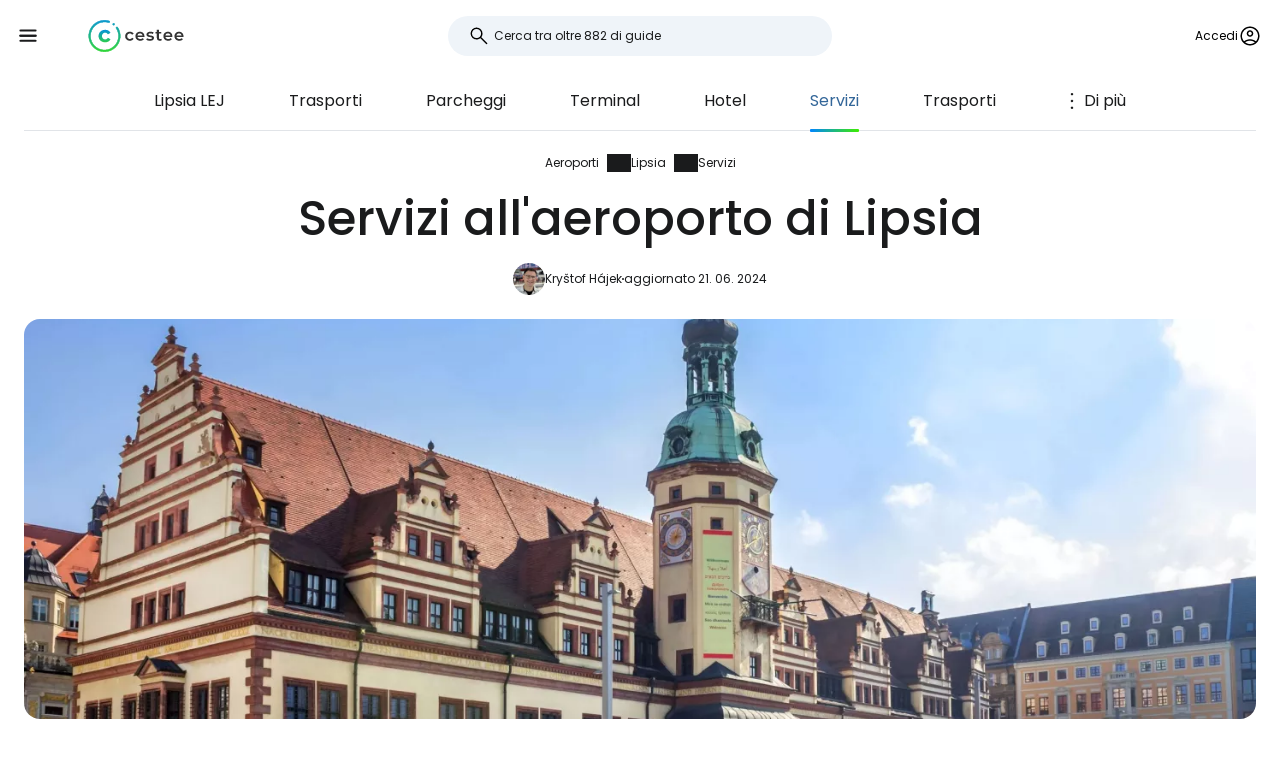

--- FILE ---
content_type: text/html; charset=utf-8
request_url: https://www.cestee.it/aeroporto/lipsia-lej/servizi
body_size: 8370
content:
<!DOCTYPE html>
<html lang="it">
<head>
	<meta charset="utf-8">
	<meta name="viewport" content="width=device-width">

<title>Servizi all'aeroporto di Lipsia (LEJ)</title>
<meta name="description" content="Deposito bagagli, internet e wifi, cambio valuta, bancomat, ristoranti, negozi e altri suggerimenti per l&apos;aeroporto di Lipsia (LEJ)."/>
	<meta property="og:title" content="Servizi all&apos;aeroporto di Lipsia (LEJ)"/>
	<meta property="og:description" content="Deposito bagagli, internet e wifi, cambio valuta, bancomat, ristoranti, negozi e altri suggerimenti per l&apos;aeroporto di Lipsia (LEJ)."/>
	<meta property="og:image:url" content="https://www.cestee.it/images/12/01/1201-1200.jpg" />
	<meta property="og:image:width" content="1200" />
	<meta property="og:image:height" content="1980.12" />
	<meta property="og:url" content="https://www.cestee.it/aeroporto/lipsia-lej/servizi"/>
	<meta property="og:type" content="website"/>

	<link rel="icon" href="https://www.cestee.it/favicon.ico" sizes="32x32">
	<link rel="icon" href="https://www.cestee.it/assets/cestee-pictogram.svg" type="image/svg+xml">
	<link rel="apple-touch-icon" href="https://www.cestee.it/assets/cestee-pictogram.png">
<link rel="canonical" href="https://www.cestee.it/aeroporto/lipsia-lej/servizi" />
	<link rel="preload" as="font" type="font/woff2" href="/fonts/poppins-v20-latin-700.woff2" crossorigin />
	<link rel="preload" as="font" type="font/woff2" href="/fonts/poppins-v20-latin-regular.woff2" crossorigin />
	<link rel="stylesheet" href="/dist/main.css?v=8fa79434" media="screen">
</head>

<body class="front">
	<noscript><iframe src="https://www.googletagmanager.com/ns.html?id=GTM-MBG8DS38" height="0" width="0" style="display:none;visibility:hidden"></iframe></noscript>
	<div class="flash-container" id="snippet--flashes">
	</div>

<div class="overlay overlay--search">
	<form action="/aeroporto/lipsia-lej/servizi" method="post" id="frm-search-form" class="search search--open">
		<label for="header-search-input" class="search__label overlay-close"><svg class="icon-arrow-back"><use xlink:href="/assets/icons.svg?v=6d84e4ea#icon-arrow-back"></use></svg>
</label>
		<div class="autocomplete-form"><input type="text" name="search" class="autocompleteForm__input search__input autocomplete" placeholder="Cerca tra oltre 882 di guide" data-autocomplete-url="/api/v1/search?query=__q__" data-extras="type" id="frm-search-form-search"><input type="hidden" name="search-id"><input type="hidden" name="search-extras" id="frm-search-form-search-hidden"></div>
	<input type="hidden" name="_do" value="search-form-submit"></form>
</div>
	<div class="navbar">
		<div class="navbar__left">
			<button class="navbar__toggle" role="button" aria-expanded="false" aria-controls="menu">
				<svg class="nav__menu-icon" xmlns="http://www.w3.org/2000/svg" width="50" height="50" viewBox="0 0 50 50">
					<title>Menu a tendina</title>
					<g>
						<line class="nav__menu-icon__bar" x1="13" y1="16.5" x2="37" y2="16.5"></line>
						<line class="nav__menu-icon__bar" x1="13" y1="24.5" x2="37" y2="24.5"></line>
						<line class="nav__menu-icon__bar" x1="13" y1="24.5" x2="37" y2="24.5"></line>
						<line class="nav__menu-icon__bar" x1="13" y1="32.5" x2="37" y2="32.5"></line>
						<circle class="nav__menu-icon__circle" r="23" cx="25" cy="25"></circle>
					</g>
				</svg>
			</button>
			<a href="/" class="navbar__logo" aria-label="Cestee home page">
				<img fetchpriority="high" src="/assets/cestee-logo-new.svg" alt="Cestee logo">
			</a>
		</div>

		<div class="navbar__search">
<div class="search search--placeholder">
	<label class="search__label"><svg class="icon-search"><use xlink:href="/assets/icons.svg?v=6d84e4ea#icon-search"></use></svg>
</label>
	<input type="text" class="search__input" placeholder="Cerca tra oltre 882 di guide">
	<span class="search__shortcut"></span>
</div>		</div>

		<div id="snippet--navbarRight" class="navbar__right">

			<button class="header__account" onclick="document.querySelector('.overlay--sign').classList.add('overlay--show')">
				<span>Accedi</span>
<svg class="icon-account"><use xlink:href="/assets/icons.svg?v=6d84e4ea#icon-account"></use></svg>
			</button>

		</div>

		<nav id="nav" class="navbar__nav nav nav--open">
			<div class="nav__inner">
				<div class="nav__section">
					<ul class="nav__list">
						<li class="nav__item">
							<a href="/destinazione" class="nav__link">
<svg class="icon-map"><use xlink:href="/assets/icons.svg?v=6d84e4ea#icon-map"></use></svg>
								<span>Destinazioni</span>
							</a>
						</li>
						<li class="nav__item">
							<a href="/aeroporto" class="nav__link nav__link--active">
<svg class="icon-flight_land"><use xlink:href="/assets/icons.svg?v=6d84e4ea#icon-flight_land"></use></svg>
								<span>Aeroporti</span>
							</a>
						</li>
						<li class="nav__item">
							<a href="/compagnia-aerea" class="nav__link">
<svg class="icon-airline"><use xlink:href="/assets/icons.svg?v=6d84e4ea#icon-airline"></use></svg>
								<span>Compagnie aeree</span>
							</a>
						</li>
					</ul>
				</div>

				<div class="nav__section">
					<ul class="nav__list">
						<li class="nav__item">
							<a href="/codice-sconto" class="nav__link">
<svg class="icon-redeem"><use xlink:href="/assets/icons.svg?v=6d84e4ea#icon-redeem"></use></svg>
								<span>Codici promozionali</span>
							</a>
						</li>
					</ul>
				</div>

				<div class="nav__section">
					<ul class="nav__list">
						<li class="nav__item">
							<a href="/blog" class="nav__link">
<svg class="icon-book"><use xlink:href="/assets/icons.svg?v=6d84e4ea#icon-book"></use></svg>
								<span>Blog</span>
							</a>
						</li>
						<li class="nav__item">
							<a href="/recensioni" class="nav__link">
<svg class="icon-reviews"><use xlink:href="/assets/icons.svg?v=6d84e4ea#icon-reviews"></use></svg>
								<span>Recensioni</span>
							</a>
						</li>
					</ul>
				</div>
			</div>
		</nav>
	</div>


	<div id="snippet--content" class="content">
<nav class="more-nav">
	<div class="more-nav__inner">
		<div role="button" class="more-nav__close"><span>Chiudere</span>
<svg class="icon-close"><use xlink:href="/assets/icons.svg?v=6d84e4ea#icon-close"></use></svg>
		</div>

		<ul class="more-nav__list more-nav__list--primary">
			<li class="more-nav__item">
				<a href="/aeroporto/lipsia-lej" class="more-nav__link">Lipsia  LEJ</a>
			</li>
				<li class="more-nav__item">
					<a href="/aeroporto/lipsia-lej/transporti" class="more-nav__link">Trasporti</a>
				</li>
				<li class="more-nav__item">
					<a href="/aeroporto/lipsia-lej/parcheggi" class="more-nav__link">Parcheggi</a>
				</li>
				<li class="more-nav__item">
					<a href="/aeroporto/lipsia-lej/terminal" class="more-nav__link">Terminal</a>
				</li>
				<li class="more-nav__item">
					<a href="/aeroporto/lipsia-lej/hotel" class="more-nav__link">Hotel</a>
				</li>
				<li class="more-nav__item more-nav__item--active">
					<a href="/aeroporto/lipsia-lej/servizi" class="more-nav__link">Servizi</a>
				</li>
				<li class="more-nav__item">
					<a href="/aeroporto/lipsia-lej/arrivi-partenze" class="more-nav__link">Arrivi e partenze</a>
				</li>
				<li class="more-nav__item">
					<a href="/aeroporto/lipsia-lej/transporti" class="more-nav__link">Trasporti</a>
				</li>

			<li class="more-nav__item more-nav__item--more">
				<button class="more-nav__link">
<svg class="icon-more_vert"><use xlink:href="/assets/icons.svg?v=6d84e4ea#icon-more_vert"></use></svg>
					<span>Di più</span></button>
			</li>
		</ul>
		<ul class="more-nav__list more-nav__list--secondary">
		</ul>
	</div>
</nav>

<script>
	function initSubNav (navElement) {
		const listPrimary = navElement.querySelector('[class*=__list--primary]');
		const listSecondary = navElement.querySelector('[class*=__list--secondary]');
		const listItems = listPrimary.querySelectorAll('[class*=__item]:not([class*=__item--more])');
		const moreBtn = listPrimary.querySelector('[class*=__item--more]');
		const closeBtn = navElement.querySelector('[class*=__close]');

		navElement.classList.add('--jsfied');

		const doAdapt = () => {
			moreBtn.classList.remove('--hidden');
			listItems.forEach((item) => {
				item.classList.remove('--hidden');
				listSecondary.innerHTML = '';
			});

			let stopWidth = moreBtn.offsetWidth;
			moreBtn.classList.add('--hidden');
			const listWidth = listPrimary.offsetWidth;
			listItems.forEach((item) => {
				if (listWidth >= stopWidth + item.offsetWidth) {
					stopWidth += item.offsetWidth;
				} else {
					listSecondary.insertAdjacentElement('beforeend', item.cloneNode(true));
					item.classList.add('--hidden');
					moreBtn.classList.remove('--hidden');
				}
			});
		};

		moreBtn.addEventListener('click', (e) => {
			e.preventDefault();
			navElement.classList.toggle('--open');
			moreBtn.setAttribute('aria-expanded', listPrimary.classList.contains('--open'));
		});

		closeBtn.addEventListener('click', () => {
			navElement.classList.toggle('--open');
		});

		doAdapt();
		window.addEventListener('resize', doAdapt);
	}

	initSubNav(document.querySelector('.more-nav'));

</script>
	<div class="header">
		<div class="container">
<ol class="breadcrumbs">
		<li>
				<a href="https://www.cestee.it/aeroporto">
					Aeroporti
				</a>
		</li>
		<li>
				<a href="https://www.cestee.it/aeroporto/lipsia-lej">
					Lipsia
				</a>
		</li>
		<li>
				<a href="https://www.cestee.it/aeroporto/lipsia-lej/servizi">
					Servizi
				</a>
		</li>
</ol>
			<h1>Servizi all'aeroporto di Lipsia</h1>

			<div class="post-meta">
				<div class="post-meta__image">
<div class="img-container"> <picture> <source type="image/webp" srcset=" /images/30/68/203068-80w.webp 80w, /images/30/68/203068-160w.webp 160w, /images/30/68/203068-240w.webp 240w, /images/30/68/203068-320w.webp 320w " sizes=" 48px " > <img loading="lazy" src="/images/30/68/203068-920w.webp" alt="" width="100%" height="100%" srcset=" /images/30/68/203068-80w.webp 80w, /images/30/68/203068-160w.webp 160w, /images/30/68/203068-240w.webp 240w, /images/30/68/203068-320w.webp 320w " sizes="48px" > </picture> </div>				</div>
				<div class="post-meta__content meta">
					<a class="meta" href="/chi-siamo#krystof">Kryštof Hájek</a>
					<span class="meta">aggiornato 21. 06. 2024</span>
				</div>
			</div>

			<div class="header__image">
<div class="img-container"> <picture> <source type="image/webp" srcset=" /images/12/01/1201-240w.webp 240w, /images/12/01/1201-320w.webp 320w, /images/12/01/1201-560w.webp 560w, /images/12/01/1201-840w.webp 840w, /images/12/01/1201-920w.webp 920w, /images/12/01/1201-1440w.webp 1440w, /images/12/01/1201-1840w.webp 1840w, /images/12/01/1201-2160w.webp 2160w, /images/12/01/1201-2560w.webp 2560w " sizes=" auto " > <img loading="eager" src="/images/12/01/1201-920w.webp" alt="Leipzig" width="100%" height="100%" srcset=" /images/12/01/1201-240w.webp 240w, /images/12/01/1201-320w.webp 320w, /images/12/01/1201-560w.webp 560w, /images/12/01/1201-840w.webp 840w, /images/12/01/1201-920w.webp 920w, /images/12/01/1201-1440w.webp 1440w, /images/12/01/1201-1840w.webp 1840w, /images/12/01/1201-2160w.webp 2160w, /images/12/01/1201-2560w.webp 2560w " sizes="auto" > </picture> </div>			</div>
		</div>
	</div>

	<div class="container container--aside">
		<aside class="container__aside with-submenu">
			<div data-outline data-headline="Tabella dei contenuti"></div>
<div class="plug-container plug-container--sticky">
	<script async src="https://pagead2.googlesyndication.com/pagead/js/adsbygoogle.js?client=ca-pub-1580156987835548" crossorigin="anonymous"></script>

	<div class="ad-full-bleed">
		<ins class="adsbygoogle"
			style="display:block"
			data-ad-client="ca-pub-1580156987835548"
			data-ad-slot="7211145021"
			data-ad-format="auto"
			data-full-width-responsive="true"
		></ins>
	</div>
	<script>
		(adsbygoogle = window.adsbygoogle || []).push({});
	</script>
</div>
		</aside>

		<main class="container__main">
			<div class="mb-xs" data-outline-content>
				<p>Scoprite quali servizi e strutture sono disponibili all'aeroporto di Lipsia/Halle. Qual è il posto migliore per mangiare e fare acquisti?</p>

<p><a href="https://www.booking.com/airport/de/lej.cs.html?aid=2397607;label=letiste-lej" class="button" target="blank"><span><span>Cerca gli hotel più economici vicino all'aeroporto di Lipsia</span></span></a></p>

<h2>Internet e wi-fi</h2>

<p>Il<strong>wi-fi</strong> è disponibile gratuitamente e senza restrizioni tramite la rete "Telekom".</p>

<p>Se utilizzate una sim card di un Paese dell'UE, potete chiamare e utilizzare dati in Germania agli stessi prezzi del vostro Paese.</p>

<p>Altrimenti, procuratevi una e-sim dati in modo semplice e veloce su <a href="https://airalo.pxf.io/AW0OvK" target="_blank">airalo.com</a>.</p>

<h2>Negozi e supermercati</h2>

<p>La scelta dei negozi si limita a un duty free e a qualche edicola che vende materiale stampato o bevande.</p>

<p>Il mini-market "Quickers" è stato chiuso nel 2021 e al momento non è possibile acquistare cibo normale in aeroporto. Non c'è nemmeno una farmacia.</p>

<h2>Ristoranti</h2>

<p>I ristoranti sono disponibili sia nelle aree pubbliche che in quelle di transito dell'aeroporto. La scelta è limitata a caffè, panetterie o bistrot con pasti leggeri.</p>

<ul>
	<li><strong>Subway</strong> - area pubblica, 8:00-20:00</li>
	<li><strong>Marché</strong> <strong>Mövenpock</strong> <strong>Sandwich</strong> - area pubblica, 15:00-20:00</li>
	<li><strong>Bäckerei</strong> <strong>Kamps</strong> - area pubblica, 4:00-20:00</li>
	<li><strong>Brezel</strong> <strong>Sepp</strong> - area di transito, 3:00-20:00</li>
	<li><strong>Zigolini</strong> <strong>Caffe</strong> - zona di transito, 3:00-20:00</li>
</ul>

<h2>Deposito bagagli</h2>

<p>L'aeroporto non dispone di un deposito bagagli, né di armadietti per i bagagli.</p>

<h2>Bancomat e uffici di cambio</h2>

<p>All'aeroporto di Lipsia non ci sono uffici di cambio tradizionali. È possibile prelevare denaro dal bancomat della Sparkasse nelle sale arrivi e partenze.</p>

<h2>Distributori automatici</h2>

<p>In diversi punti delle aree pubbliche e di transito sono disponibili distributori automatici di bevande, dolci o panini.</p>


			</div>
		</main>
	</div>

<div class="container">
	<div class="under-the-line">
		<i>Questo articolo può contenere link di affiliazione dai quali il nostro team editoriale può guadagnare commissioni se si fa clic sul link. Vedere la nostra pagina <a href="/politica-pubblicitaria">sulla politica pubblicitaria</a>.</i>
	</div>
</div>
	<div class="container container--aside">
		<div class="container__aside with-submenu">
<div class="plug-container plug-container--sticky">
	<script async src="https://pagead2.googlesyndication.com/pagead/js/adsbygoogle.js?client=ca-pub-1580156987835548" crossorigin="anonymous"></script>

	<div class="ad-full-bleed">
		<ins class="adsbygoogle"
			style="display:block"
			data-ad-client="ca-pub-1580156987835548"
			data-ad-slot="7211145021"
			data-ad-format="auto"
			data-full-width-responsive="true"
		></ins>
	</div>
	<script>
		(adsbygoogle = window.adsbygoogle || []).push({});
	</script>
</div>
		</div>

		<div class="container__main">
			<div id="snippet--comments">
<div id="snippet-comments-commentsDefault">
	<div class="container__main" id="commenti">
		<h2 class="mt-0">Ci sono ancora domande?</h2>
		<p class="mb-xs">Se avete domande o commenti sull'articolo...</p>

			<button role="button" class="comment-placeholder mb-sm" onclick="document.querySelector('.overlay--sign').classList.add('overlay--show')">
				<div class="avatar comment-placeholder__img">
					<img src="/assets/cestee-pictogram.svg" alt="">
				</div>
				<div class="comment-placeholder__input">
					Aggiungi un commento...
				</div>
			</button>

		<h3 class="mb-xs mt-0">0 commenti</h3>
		<div>
		</div>
	</div>
</div>			</div>
		</div>
	</div>

<div class="container">
	<div class="related-topics">
		<h2>Argomenti correlati</h2>
		<ul class="row link-list">
			<li class="col-xs-12 col-sm-3 link-list__item">
				<a href="/aeroporto/lipsia-lej" class="link-list__link">Lipsia LEJ</a>
			</li>
			<li class="col-xs-12 col-sm-3 link-list__item">
				<a href="/aeroporto/lipsia-lej/transporti" class="link-list__link">Trasporti</a>
			</li>
			<li class="col-xs-12 col-sm-3 link-list__item">
				<a href="/aeroporto/lipsia-lej/parcheggi" class="link-list__link">Parcheggi</a>
			</li>
			<li class="col-xs-12 col-sm-3 link-list__item">
				<a href="/aeroporto/lipsia-lej/terminal" class="link-list__link">Terminal</a>
			</li>
			<li class="col-xs-12 col-sm-3 link-list__item">
				<a href="/aeroporto/lipsia-lej/hotel" class="link-list__link">Hotel</a>
			</li>
			<li class="col-xs-12 col-sm-3 link-list__item">
				<a href="/aeroporto/lipsia-lej/servizi" class="link-list__link">Servizi</a>
			</li>
			<li class="col-xs-12 col-sm-3 link-list__item">
				<a href="/aeroporto/lipsia-lej/arrivi-partenze" class="link-list__link">Arrivi e partenze</a>
			</li>
			<li class="col-xs-12 col-sm-3 link-list__item">
				<a href="/aeroporto/lipsia-lej/transporti" class="link-list__link">Trasporti</a>
			</li>
		</ul>
	</div>
</div>	</div>

	<footer class="footer">
		<div class="footer__round"></div>
		<div class="container footer__container">
			<div class="footer__main">
				<div class="row">
					<div class="col-xs-12 col-md-9 mb-xs">
						<h2>Guide di tendenza</h2>
						<ul class="row link-list">
							<li class="col-xs-12 col-sm-4 link-list__item">
									<a href="/compagnia-aerea/air-baltic" class="link-list__link">airBaltic</a>
							</li>
							<li class="col-xs-12 col-sm-4 link-list__item">
									<a href="/aeroporto/vienna-vie" class="link-list__link">Vienna VIE</a>
							</li>
							<li class="col-xs-12 col-sm-4 link-list__item">
									<a href="/compagnia-aerea/ryanair" class="link-list__link">Ryanair</a>
							</li>
							<li class="col-xs-12 col-sm-4 link-list__item">
									<a href="/compagnia-aerea/easyjet" class="link-list__link">easyJet</a>
							</li>
							<li class="col-xs-12 col-sm-4 link-list__item">
									<a href="/aeroporto/londra-stansted-stn" class="link-list__link">Londra Stansted STN</a>
							</li>
							<li class="col-xs-12 col-sm-4 link-list__item">
									<a href="/aeroporto/milano-bergamo-bgy" class="link-list__link">Milano Bergamo BGY</a>
							</li>
							<li class="col-xs-12 col-sm-4 link-list__item">
									<a href="/destinazione/italia/sardegna" class="link-list__link">Sardegna</a>
							</li>
							<li class="col-xs-12 col-sm-4 link-list__item">
									<a href="/compagnia-aerea/travel-service" class="link-list__link">Travel Service</a>
							</li>
							<li class="col-xs-12 col-sm-4 link-list__item">
									<a href="/aeroporto/roma-ciampino-cia" class="link-list__link">Roma Ciampino CIA</a>
							</li>
							<li class="col-xs-12 col-sm-4 link-list__item">
									<a href="/compagnia-aerea/wizz-air" class="link-list__link">Wizz Air</a>
							</li>
							<li class="col-xs-12 col-sm-4 link-list__item">
									<a href="/aeroporto/roma-fiumicino-fco" class="link-list__link">Roma Fiumicino FCO</a>
							</li>
							<li class="col-xs-12 col-sm-4 link-list__item">
									<a href="/aeroporto/parigi-charles-de-gaulle-cdg" class="link-list__link">Parigi Charles de Gaulle CDG</a>
							</li>
							<li class="col-xs-12 col-sm-4 link-list__item">
									<a href="/destinazione/portogallo/madeira" class="link-list__link">Madeira</a>
							</li>
							<li class="col-xs-12 col-sm-4 link-list__item">
									<a href="/destinazione/islanda" class="link-list__link">Islanda</a>
							</li>
							<li class="col-xs-12 col-sm-4 link-list__item">
									<a href="/destinazione/malta" class="link-list__link">Malta</a>
							</li>
							<li class="col-xs-12 col-sm-4 link-list__item">
									<a href="/destinazione/italia/venezia" class="link-list__link">Venezia</a>
							</li>
							<li class="col-xs-12 col-sm-4 link-list__item">
									<a href="/destinazione/albania" class="link-list__link">Albania</a>
							</li>
							<li class="col-xs-12 col-sm-4 link-list__item">
									<a href="/destinazione/cipro" class="link-list__link">Cipro</a>
							</li>
							<li class="col-xs-12 col-sm-4 link-list__item">
									<a href="/destinazione/spagna/maiorca" class="link-list__link">Maiorca</a>
							</li>
							<li class="col-xs-12 col-sm-4 link-list__item">
									<a href="/compagnia-aerea/turkish-airlines" class="link-list__link">Turkish Airlines</a>
							</li>
							<li class="col-xs-12 col-sm-4 link-list__item">
									<a href="/destinazione/spagna/malaga" class="link-list__link">Malaga</a>
							</li>
						</ul>
					</div>

					<div class="col-xs-12 col-md-3 mb-xs">
						<h2>Cestee</h2>
						<ul class="row link-list">
							<li class="col-xs-12 link-list__item">
								<a href="/chi-siamo" class="link-list__link">Chi siamo</a>
							</li>
							<li class="col-xs-12 link-list__item">
								<a href="/contatto" class="link-list__link">Contatto</a>
							</li>
						</ul>
					</div>
				</div>
			</div>
			<div class="footer__bottom">
				<div class="footer__copy">
					<span>© 2026 Cestee.it</span>

					<ul class="meta">
						<li><a href="/termini-di-uso">Termini</a></li>
						<li><a href="/politica-sulla-privacy">La privacy</a></li>
						<li><a href="/politica-pubblicitaria">Pubblicità</a></li>
					</ul>
				</div>

				<div class="footer__motto">
					<span class="footer__icon c-red"><svg class="icon-favorite"><use xlink:href="/assets/icons.svg?v=6d84e4ea#icon-favorite"></use></svg>
</span>
					<span>Per amore del viaggio</span>
				</div>

				<div class="footer__dropdown">
					<div class="dropdown" style="width: 165px">
						<button class="dropdown__item dropdown__item--selected">
							<img loading="lazy" src="/assets/flags/1x1/it.svg" alt="Flag">
							<span>cestee.it</span>
<svg class="icon-expand_more"><use xlink:href="/assets/icons.svg?v=6d84e4ea#icon-expand_more"></use></svg>
						</button>
						<div class="dropdown__toggle">
							<div class="dropdown__items">
								<a href="https://www.cestee.com" type="button" class="dropdown__item">
									<img loading="lazy" src="/assets/flags/1x1/gb.svg" alt="Flag GB">
									<span>cestee.com</span>
								</a>
								<a href="https://www.cestee.sk" type="button" class="dropdown__item">
									<img loading="lazy" src="/assets/flags/1x1/sk.svg" alt="Flag SK">
									<span>cestee.sk</span>
								</a>
								<a href="https://www.cestee.pl" type="button" class="dropdown__item">
									<img loading="lazy" src="/assets/flags/1x1/pl.svg" alt="Flag PL">
									<span>cestee.pl</span>
								</a>
								<a href="https://www.cestee.de" type="button" class="dropdown__item">
									<img loading="lazy" src="/assets/flags/1x1/de.svg" alt="Flag DE">
									<span>cestee.de</span>
								</a>
								<a href="https://www.cestee.es" type="button" class="dropdown__item">
									<img loading="lazy" src="/assets/flags/1x1/es.svg" alt="Flag ES">
									<span>cestee.es</span>
								</a>
								<a href="https://www.cestee.gr" type="button" class="dropdown__item">
									<img loading="lazy" src="/assets/flags/1x1/gr.svg" alt="Flag GR">
									<span>cestee.gr</span>
								</a>
								<a href="https://www.cestee.fr" type="button" class="dropdown__item">
									<img loading="lazy" src="/assets/flags/1x1/fr.svg" alt="Flag FR">
									<span>cestee.fr</span>
								</a>
								<a href="https://www.cestee.pt" type="button" class="dropdown__item">
									<img loading="lazy" src="/assets/flags/1x1/pt.svg" alt="Flag PT">
									<span>cestee.pt</span>
								</a>
								<a href="https://www.cestee.dk" type="button" class="dropdown__item">
									<img loading="lazy" src="/assets/flags/1x1/dk.svg" alt="Flag DK">
									<span>cestee.dk</span>
								</a>
								<a href="https://www.cestee.ee" type="button" class="dropdown__item">
									<img loading="lazy" src="/assets/flags/1x1/ee.svg" alt="Flag EE">
									<span>cestee.ee</span>
								</a>
								<a href="https://www.cestee.hu" type="button" class="dropdown__item">
									<img loading="lazy" src="/assets/flags/1x1/hu.svg" alt="Flag HU">
									<span>cestee.hu</span>
								</a>
								<a href="https://www.cestee.bg" type="button" class="dropdown__item">
									<img loading="lazy" src="/assets/flags/1x1/bg.svg" alt="Flag BG">
									<span>cestee.bg</span>
								</a>
								<a href="https://www.cestee.com.ua" type="button" class="dropdown__item">
									<img loading="lazy" src="/assets/flags/1x1/ua.svg" alt="Flag UA">
									<span>cestee.com.ua</span>
								</a>
								<a href="https://www.cestee.id" type="button" class="dropdown__item">
									<img loading="lazy" src="/assets/flags/1x1/id.svg" alt="Flag ID">
									<span>cestee.id</span>
								</a>
								<a href="https://www.cestee.ro" type="button" class="dropdown__item">
									<img loading="lazy" src="/assets/flags/1x1/ro.svg" alt="Flag RO">
									<span>cestee.ro</span>
								</a>
								<a href="https://www.cestee.lt" type="button" class="dropdown__item">
									<img loading="lazy" src="/assets/flags/1x1/lt.svg" alt="Flag LT">
									<span>cestee.lt</span>
								</a>
								<a href="https://www.cestee.se" type="button" class="dropdown__item">
									<img loading="lazy" src="/assets/flags/1x1/se.svg" alt="Flag SE">
									<span>cestee.se</span>
								</a>
								<a href="https://www.cestee.no" type="button" class="dropdown__item">
									<img loading="lazy" src="/assets/flags/1x1/no.svg" alt="Flag NO">
									<span>cestee.no</span>
								</a>
								<a href="https://www.cestee.com.tr" type="button" class="dropdown__item">
									<img loading="lazy" src="/assets/flags/1x1/tr.svg" alt="Flag TR">
									<span>cestee.com.tr</span>
								</a>
								<a href="http://cestee.cz" type="button" class="dropdown__item">
									<img loading="lazy" src="/assets/flags/1x1/cz.svg" alt="Flag CZ">
									<span>cestee.cz</span>
								</a>
							</div>
						</div>
					</div>
				</div>
			</div>
		</div>
	</footer>

	<div id="snippet--signOverlay" class="overlay overlay--sign overlay">
		<div class="overlay__inner">
			<button class="overlay__close overlay-close"><svg class="icon-close"><use xlink:href="/assets/icons.svg?v=6d84e4ea#icon-close"></use></svg>
</button>
<div class="container container--image">
	<div class="container__aside">
		<div class="p-relative" style="position: relative">
			<div class="img-container b-radius-lg">
				<div class="img-container"> <picture> <source type="image/webp" srcset=" /assets/header/sign-760w.webp 760w, /assets/header/sign-920w.webp 920w, /assets/header/sign-1200w.webp 1200w, /assets/header/sign-1600w.webp 1600w, /assets/header/sign-1920w.webp 1920w " sizes=" (min-width: 1300px) 1200px , 50vw " > <img loading="lazy" src="/assets/header/sign-920w.webp" alt="" width="100%" height="100%" srcset=" /assets/header/sign-760w.webp 760w, /assets/header/sign-920w.webp 920w, /assets/header/sign-1200w.webp 1200w, /assets/header/sign-1600w.webp 1600w, /assets/header/sign-1920w.webp 1920w " sizes="(min-width: 1300px) 1200px, 50vw" > </picture> </div>
			</div>
		</div>
	</div>
	<div class="container__main">
		<h1>Accedi a Cestee</h1>
		<p class="header__motto">... la comunità mondiale dei viaggiatori</p>

		<div class="mb-xs step__item--active">

			<button onclick="openOAuthPopup(&quot;https://www.cestee.it/oauth/sign?provider=google&quot;)" role="button" class="button button--light button--block mb-xs">
				<svg class="icon-google"><use xlink:href="/assets/icons.svg?v=6d84e4ea#icon-google"></use></svg>

				Continua con Google
			</button>

			<a onclick="openOAuthPopup(&quot;https://www.cestee.it/oauth/sign?provider=facebook&quot;)" role="button" class="button button--light button--block mb-xs">
				<svg class="icon-facebook"><use xlink:href="/assets/icons.svg?v=6d84e4ea#icon-facebook"></use></svg>

				Continua con Facebook
			</a>

			<button onclick="testF()" role="button" class="button button--outlined button--block">
				Continuare con l'e-mail
			</button>
		</div>
		<div class="step__item--hidden">
			<div class="mb-xxs"><div id="snippet-sign-signForm-signForm">
	<form action="/aeroporto/lipsia-lej/servizi" method="post" id="frm-sign-signForm-signForm" class="login ajax">

		<label for="frm-sign-signForm-signForm-email">
			<span>Email</span>
		</label>
		<input type="email" name="email" placeholder="Inserisci il tuo indirizzo e-mail" id="frm-sign-signForm-signForm-email" required data-nette-rules='[{"op":":filled","msg":"Inserisci il tuo indirizzo e-mail"},{"op":":email","msg":"Please enter a valid email address."}]'>

		<label for="frm-sign-signForm-signForm-password">
			<span>Password</span>
		</label>
		<input type="password" name="password" placeholder="Inserire la password" id="frm-sign-signForm-signForm-password" required data-nette-rules='[{"op":":filled","msg":"Inserire la password"}]'>

		<p class="mb-xxs">
			<a class="text-meta inverse-underline" href="/accessso/forgotten-password">Dimenticate la password?</a>
		</p>

		<input type="submit" name="_submit" value="Accedi" class="button red login__button">
	<input type="hidden" name="_do" value="sign-signForm-signForm-submit"></form>
</div></div>
			<p class="mb-xs">
				Non hai ancora il tuo account di viaggio? <a href="/accessso/register">Iscriviti</a>
			</p>
		</div>
	</div>

	<script>
		function openOAuthPopup(url) {
			const width = 600;
			const height = 700;
			const left = (screen.width - width) / 2;
			const top = (screen.height - height) / 2;

			const popup = window.open(url, 'OAuthPopup', `width=${ width },height=${ height },top=${ top },left=${ left }`);

			const interval = setInterval(() => {
				if (popup.closed) {
					clearInterval(interval);
					popup.close();
					naja.makeRequest('GET', "/aeroporto/lipsia-lej/servizi?oauth=1");
				}
			}, 500);
		}

		function testF() {
			let active = document.querySelector('.step__item--active');
			let hidden = document.querySelector('.step__item--hidden');

			active.classList.remove('step__item--active');
			active.classList.add('step__item--hidden');

			hidden.classList.remove('step__item--hidden');
			hidden.classList.add('step__item--active');
		}
	</script>

	<style>
		.step__item--hidden {
			display: none;
		}

		.step__item--active {
			display: block;
		}
	</style>
</div>		</div>
	</div>


	<script src="/assets/Naja.min.js"></script>
	<script src="/assets/main-1bc1f548.js" type="module"></script>


	<script>
		(function(w,d,s,l,i){ w[l]=w[l]||[];w[l].push({'gtm.start':
				new Date().getTime(),event:'gtm.js'});var f=d.getElementsByTagName(s)[0],
			j=d.createElement(s),dl=l!='dataLayer'?'&l='+l:'';j.async=true;j.src=
			'https://www.googletagmanager.com/gtm.js?id='+i+dl;f.parentNode.insertBefore(j,f);
		})(window,document,'script','dataLayer', "GTM-MBG8DS38");
	</script>

	<script src="/js/outline.js" defer async></script>

<script type="application/ld+json">{"@context":"https:\/\/schema.org","@graph":[{"@type":"BreadcrumbList","numberOfItems":3,"itemListElement":[{"@type":"ListItem","item":{"@type":"ItemList","name":"Aeroporti","@id":"https:\/\/www.cestee.it\/aeroporto"},"position":1},{"@type":"ListItem","item":{"@type":"ItemList","name":"Lipsia","@id":"https:\/\/www.cestee.it\/aeroporto\/lipsia-lej"},"position":2},{"@type":"ListItem","item":{"@type":"ItemList","name":"Servizi","@id":"https:\/\/www.cestee.it\/aeroporto\/lipsia-lej\/servizi"},"position":3}]},{"@type":"Article","headline":"Servizi all'aeroporto di Lipsia","publisher":{"@type":"Organization","name":"Cestee","url":"https:\/\/cestee.it","logo":{"@type":"ImageObject","url":"https:\/\/cestee.it\/assets\/cestee-logo-new.svg","width":600,"height":60}},"datePublished":"2024-06-21T06:25:42+00:00","dateModified":"2024-06-21T06:25:42+00:00","image":{"@type":"ImageObject","url":"https:\/\/www.cestee.it\/images\/12\/01\/1201-920.jpg"},"description":"Deposito bagagli, internet e wifi, cambio valuta, bancomat, ristoranti, negozi e altri suggerimenti per l'aeroporto di Lipsia (LEJ).","mainEntityOfPage":{"@type":"WebPage","@id":"https:\/\/www.cestee.it\/aeroporto\/lipsia-lej\/servizi"},"author":{"@type":"Person","name":"Kryštof Hájek","url":"https:\/\/www.cestujlevne.com\/cestovatele\/5262"},"commentCount":0,"comment":[]}]}</script>
</body>
</html>


--- FILE ---
content_type: text/html; charset=utf-8
request_url: https://www.google.com/recaptcha/api2/aframe
body_size: 266
content:
<!DOCTYPE HTML><html><head><meta http-equiv="content-type" content="text/html; charset=UTF-8"></head><body><script nonce="tReJsf09zkaHWTW0ka6-Cw">/** Anti-fraud and anti-abuse applications only. See google.com/recaptcha */ try{var clients={'sodar':'https://pagead2.googlesyndication.com/pagead/sodar?'};window.addEventListener("message",function(a){try{if(a.source===window.parent){var b=JSON.parse(a.data);var c=clients[b['id']];if(c){var d=document.createElement('img');d.src=c+b['params']+'&rc='+(localStorage.getItem("rc::a")?sessionStorage.getItem("rc::b"):"");window.document.body.appendChild(d);sessionStorage.setItem("rc::e",parseInt(sessionStorage.getItem("rc::e")||0)+1);localStorage.setItem("rc::h",'1768998943144');}}}catch(b){}});window.parent.postMessage("_grecaptcha_ready", "*");}catch(b){}</script></body></html>

--- FILE ---
content_type: image/svg+xml
request_url: https://www.cestee.it/assets/flags/1x1/it.svg
body_size: 198
content:
<svg xmlns="http://www.w3.org/2000/svg" height="512" width="512" version="1" viewBox="0 0 512 512">
  <g fill-rule="evenodd" stroke-width="1pt">
    <path fill="#fff" d="M0 0h512.005v512H0z"/>
    <path fill="#005700" d="M0 0h170.667v512H0z"/>
    <path fill="#fc0000" d="M341.333 0H512v512H341.333z"/>
  </g>
</svg>
